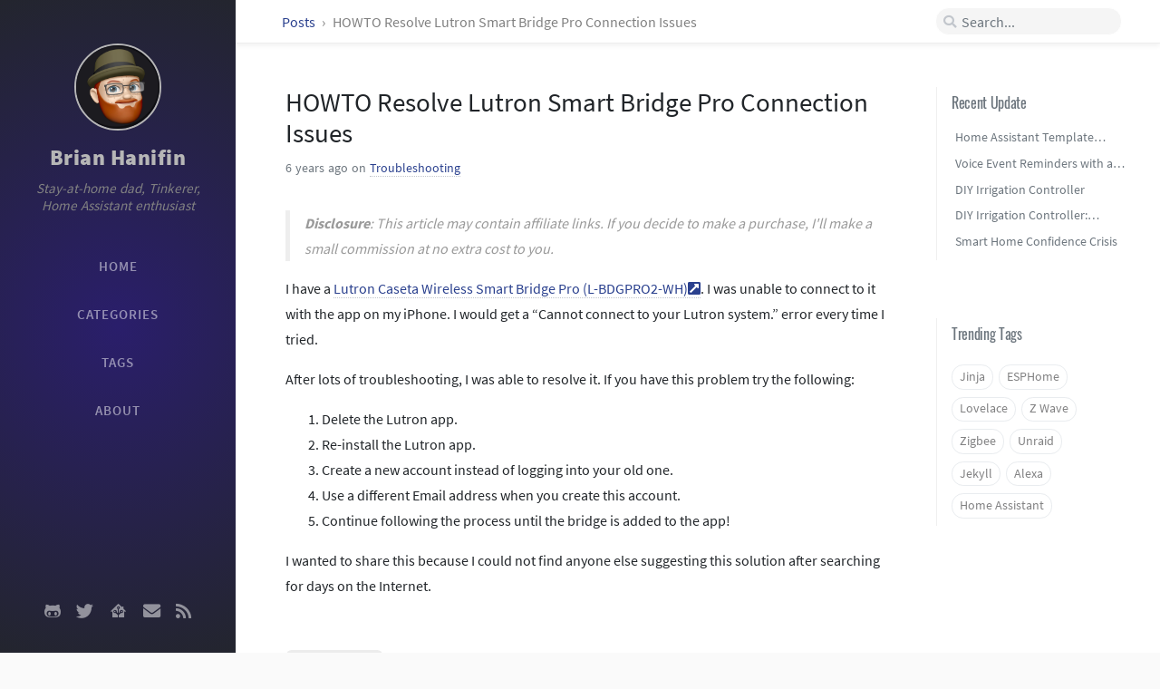

--- FILE ---
content_type: text/html; charset=utf-8
request_url: https://brianhanifin.com/posts/howto-resolve-lutron-smart-bridge-pro-connection-issues/
body_size: 5505
content:
<!DOCTYPE html>
<html lang="en"> <!-- The Head v2.0 https://github.com/cotes2020/jekyll-theme-chirpy © 2017-2019 Cotes Chung MIT License --><head>
<meta http-equiv="Content-Type" content="text/html; charset=UTF-8">
<meta name="viewport" content="width=device-width, initial-scale=1, shrink-to-fit=no">
<title>HOWTO Resolve Lutron Smart Bridge Pro Connection Issues | Brian Hanifin</title>
<meta name="generator" content="Jekyll v4.2.2">
<meta property="og:title" content="HOWTO Resolve Lutron Smart Bridge Pro Connection Issues">
<meta name="author" content="Brian Hanifin">
<meta property="og:locale" content="en_US">
<meta name="description" content="I have a Lutron Caseta Wireless Smart Bridge Pro (L-BDGPRO2-WH). I was unable to connect to it with the app on my iPhone. I would get a “Cannot connect to your Lutron system.” error every time I tried.">
<meta property="og:description" content="I have a Lutron Caseta Wireless Smart Bridge Pro (L-BDGPRO2-WH). I was unable to connect to it with the app on my iPhone. I would get a “Cannot connect to your Lutron system.” error every time I tried.">
<link rel="canonical" href="https://brianhanifin.com/posts/howto-resolve-lutron-smart-bridge-pro-connection-issues/">
<meta property="og:url" content="https://brianhanifin.com/posts/howto-resolve-lutron-smart-bridge-pro-connection-issues/">
<meta property="og:site_name" content="Brian Hanifin">
<meta property="og:type" content="article">
<meta property="article:published_time" content="2019-12-12T07:00:00-08:00">
<meta name="twitter:card" content="summary">
<meta property="twitter:title" content="HOWTO Resolve Lutron Smart Bridge Pro Connection Issues">
<meta name="twitter:site" content="@brianhanifin">
<meta name="twitter:creator" content="@Brian Hanifin"> <script type="application/ld+json"> {"@context":"https://schema.org","@type":"BlogPosting","author":{"@type":"Person","name":"Brian Hanifin"},"dateModified":"2019-12-12T07:00:00-08:00","datePublished":"2019-12-12T07:00:00-08:00","description":"I have a Lutron Caseta Wireless Smart Bridge Pro (L-BDGPRO2-WH). I was unable to connect to it with the app on my iPhone. I would get a “Cannot connect to your Lutron system.” error every time I tried.","headline":"HOWTO Resolve Lutron Smart Bridge Pro Connection Issues","mainEntityOfPage":{"@type":"WebPage","@id":"https://brianhanifin.com/posts/howto-resolve-lutron-smart-bridge-pro-connection-issues/"},"url":"https://brianhanifin.com/posts/howto-resolve-lutron-smart-bridge-pro-connection-issues/"}</script> <!-- The Favicons for Web, Android, Microsoft, and iOS (iPhone and iPad) Apps Generated by: https://www.favicon-generator.org/ v2.0 https://github.com/cotes2020/jekyll-theme-chirpy © 2019 Cotes Chung Published under the MIT license --><link rel="shortcut icon" href="/assets/img/favicons/favicon.ico" type="image/x-icon">
<link rel="icon" href="/assets/img/favicons/favicon.ico" type="image/x-icon">
<link rel="apple-touch-icon" href="/assets/img/favicons/apple-icon.png">
<link rel="apple-touch-icon" href="/assets/img/favicons/apple-icon-precomposed.png">
<link rel="apple-touch-icon" sizes="57x57" href="/assets/img/favicons/apple-icon-57x57.png">
<link rel="apple-touch-icon" sizes="60x60" href="/assets/img/favicons/apple-icon-60x60.png">
<link rel="apple-touch-icon" sizes="72x72" href="/assets/img/favicons/apple-icon-72x72.png">
<link rel="apple-touch-icon" sizes="76x76" href="/assets/img/favicons/apple-icon-76x76.png">
<link rel="apple-touch-icon" sizes="114x114" href="/assets/img/favicons/apple-icon-114x114.png">
<link rel="apple-touch-icon" sizes="120x120" href="/assets/img/favicons/apple-icon-120x120.png">
<link rel="apple-touch-icon" sizes="144x144" href="/assets/img/favicons/apple-icon-144x144.png">
<link rel="apple-touch-icon" sizes="152x152" href="/assets/img/favicons/apple-icon-152x152.png">
<link rel="apple-touch-icon" sizes="180x180" href="/assets/img/favicons/apple-icon-180x180.png">
<link rel="icon" type="image/png" sizes="192x192" href="/assets/img/favicons/android-icon-192x192.png">
<link rel="icon" type="image/png" sizes="32x32" href="/assets/img/favicons/favicon-32x32.png">
<link rel="icon" type="image/png" sizes="96x96" href="/assets/img/favicons/favicon-96x96.png">
<link rel="icon" type="image/png" sizes="16x16" href="/assets/img/favicons/favicon-16x16.png">
<link rel="manifest" href="/assets/img/favicons/manifest.json">
<meta name="msapplication-config" content="/assets/img/favicons/browserconfig.xml">
<meta name="msapplication-TileColor" content="#ffffff">
<meta name="msapplication-TileImage" content="/assets/img/favicons/ms-icon-144x144.png">
<meta name="theme-color" content="#ffffff">
<link rel="preconnect" href="https://fonts.gstatic.com" crossorigin="anonymous">
<link rel="dns-prefetch" href="https://fonts.gstatic.com">
<link rel="preconnect" href="cdn.jsdelivr.net">
<link rel="dns-prefetch" href="cdn.jsdelivr.net">
<link rel="preload" as="style" href="https://cdn.jsdelivr.net/npm/bootstrap@4.0.0/dist/css/bootstrap.min.css" integrity="sha256-LA89z+k9fjgMKQ/kq4OO2Mrf8VltYml/VES+Rg0fh20=" crossorigin>
<link rel="stylesheet" href="//cdn.materialdesignicons.com/4.7.95/css/materialdesignicons.min.css">
<link rel="preload" as="style" href="https://cdn.jsdelivr.net/npm/@fortawesome/fontawesome-free@5.11.2/css/all.min.css" integrity="sha256-+N4/V/SbAFiW1MPBCXnfnP9QSN3+Keu+NlB+0ev/YKQ=" crossorigin="anonymous">
<link rel="preload" as="style" href="/assets/css/main.css">
<link rel="stylesheet" href="https://cdn.jsdelivr.net/npm/bootstrap@4.0.0/dist/css/bootstrap.min.css" integrity="sha256-LA89z+k9fjgMKQ/kq4OO2Mrf8VltYml/VES+Rg0fh20=" crossorigin="anonymous">
<link rel="stylesheet" href="https://cdn.jsdelivr.net/npm/@fortawesome/fontawesome-free@5.11.2/css/all.min.css" integrity="sha256-+N4/V/SbAFiW1MPBCXnfnP9QSN3+Keu+NlB+0ev/YKQ=" crossorigin="anonymous">
<link rel="stylesheet" href="/assets/css/main.css">
<link rel="preload" as="script" href="https://cdn.jsdelivr.net/npm/jquery@3.4.1/dist/jquery.min.js" integrity="sha256-CSXorXvZcTkaix6Yvo6HppcZGetbYMGWSFlBw8HfCJo=" crossorigin="anonymous">
<link rel="preload" as="script" href="https://cdn.jsdelivr.net/npm/popper.js@1.15.0/dist/umd/popper.min.js" integrity="sha256-fTuUgtT7O2rqoImwjrhDgbXTKUwyxxujIMRIK7TbuNU=" crossorigin> <script src="https://cdn.jsdelivr.net/npm/jquery@3.4.1/dist/jquery.min.js" integrity="sha256-CSXorXvZcTkaix6Yvo6HppcZGetbYMGWSFlBw8HfCJo=" crossorigin="anonymous"></script> <script> window.jQuery || document.write('<script src="/assets/lib/jquery-3.4.1.min.js"><\/script>'); </script> <script src="https://cdn.jsdelivr.net/npm/popper.js@1.15.0/dist/umd/popper.min.js" integrity="sha256-fTuUgtT7O2rqoImwjrhDgbXTKUwyxxujIMRIK7TbuNU=" crossorigin="anonymous" async></script> <script src="https://cdn.jsdelivr.net/npm/bootstrap@4.0.0/dist/js/bootstrap.min.js" integrity="sha256-5+02zu5UULQkO7w1GIr6vftCgMfFdZcAHeDtFnKZsBs=" crossorigin="anonymous" async></script> <script src="/assets/js/dist/commons.js" async></script> <script src="/assets/js/dist/timeago.min.js" async></script><link rel="preload" as="style" href="/assets/css/post.css">
<link rel="preload" as="style" href="/assets/css/syntax.css">
<link rel="stylesheet" href="/assets/css/post.css">
<link rel="stylesheet" href="/assets/css/syntax.css">
<link rel="preload" as="style" href="/assets/lib/bootstrap-toc-1.0.1/bootstrap-toc.min.css">
<link rel="preload" as="script" href="/assets/lib/bootstrap-toc-1.0.1/bootstrap-toc.min.js">
<link rel="stylesheet" href="/assets/lib/bootstrap-toc-1.0.1/bootstrap-toc.min.css"> <script src="/assets/lib/bootstrap-toc-1.0.1/bootstrap-toc.min.js" async></script> <script src="/assets/js/dist/toc.min.js" async></script>
</head>
<body data-spy="scroll" data-target="#toc">
<div id="sidebar" class="d-flex flex-column"> <!-- The Side Bar v2.0 https://github.com/cotes2020/jekyll-theme-chirpy © 2017-2019 Cotes Chung MIT License --><div id="nav-wrapper">
<div id="profile-wrapper" class="d-flex flex-column">
<div id="avatar" class="d-flex justify-content-center"> <a href="/" alt="avatar"> <img src="/assets/img/brian-emoji.png"> </a>
</div>
<div class="profile-text mt-3">
<div id="site-title"> <a href="/">Brian Hanifin</a>
</div>
<div id="site-subtitle" class="font-italic">Stay-at-home dad, Tinkerer, Home Assistant enthusiast</div>
</div>
</div>
<ul class="nav flex-column">
<li class="nav-item d-flex justify-content-center "> <a href="/" class="nav-link d-flex justify-content-center align-items-center w-100"> <i class="fa-fw fas fa-home ml-3 mr-3 unloaded"></i> <span>HOME</span> </a>
</li>
<li class="nav-item d-flex justify-content-center "> <a href="/tabs/categories/" class="nav-link d-flex justify-content-center align-items-center w-100"> <i class="fa-fw fas fa-stream ml-3 mr-3 unloaded"></i> <span>CATEGORIES</span> </a>
</li>
<li class="nav-item d-flex justify-content-center "> <a href="/tabs/tags/" class="nav-link d-flex justify-content-center align-items-center w-100"> <i class="fa-fw fas fa-tags ml-3 mr-3 unloaded"></i> <span>TAGS</span> </a>
</li>
<li class="nav-item d-flex justify-content-center "> <a href="/tabs/about/" class="nav-link d-flex justify-content-center align-items-center w-100"> <i class="fa-fw fas fa-info ml-3 mr-3 unloaded"></i> <span>ABOUT</span> </a>
</li>
</ul>
</div>
<div class="contact d-flex justify-content-around mt-4"> <a href="https://github.com/brianhanifin" target="_blank"> <i class="fab fa-github-alt"></i> </a> <a href="https://twitter.com/brianhanifin" target="_blank"> <i class="fab fa-twitter"></i> </a> <a href="https://community.home-assistant.io/u/brianhanifin" target="_blank"> <i class="mdi mdi-home-assistant" aria-hidden="true"></i> </a> <a href="javascript:window.open('mailto:'%20+%20%5B'blog','brianhanifin.com'%5D.join('@'))"> <i class="fas fa-envelope"></i> </a> <a href="/feed.xml" target="_blank"> <i class="fas fa-rss"></i> </a>
</div>
</div>
<div id="main-wrapper"> <!-- The Top Bar v2.0 https://github.com/cotes2020/jekyll-theme-chirpy © 2017-2019 Cotes Chung MIT License --><div id="topbar-wrapper" class="row justify-content-center topbar-down"><div id="topbar" class="col-11 d-flex h-100 align-items-center justify-content-between"> <span id="breadcrumb"> <span> <a href="/"> Posts </a> </span> <span>HOWTO Resolve Lutron Smart Bridge Pro Connection Issues</span> </span> <i id="sidebar-trigger" class="fas fa-bars fa-fw"></i><div id="topbar-title"> Post</div>
<i id="search-trigger" class="fas fa-search fa-fw"></i> <span id="search-wrapper" class="align-items-center"> <i class="fas fa-search fa-fw"></i> <input class="form-control" id="search-input" type="search" placeholder="Search..."> <i class="fa fa-times-circle fa-fw" id="search-cleaner"></i> </span> <a href="javascript:;">Cancel</a>
</div></div>
<div id="main"> <!-- Fixed kramdown code highlight rendering: https://github.com/penibelst/jekyll-compress-html/issues/101 https://github.com/penibelst/jekyll-compress-html/issues/71#issuecomment-188144901 --><div class="row"> <!-- Define the liquid date formats. v2.0 https://github.com/cotes2020/jekyll-theme-chirpy © 2019 Cotes Chung Published under the MIT License --><div id="post-wrapper" class="col-12 col-lg-11 col-xl-8"><div class="post pl-1 pr-1 pl-sm-2 pr-sm-2 pl-md-4 pr-md-4">
<h1 data-toc-skip>HOWTO Resolve Lutron Smart Bridge Pro Connection Issues</h1>
<div class="post-meta text-muted d-flex flex-column"><div> <span class="timeago" data-toggle="tooltip" title="Thu, Dec 12, 2019, 7:00 AM -0800"> Dec 12, 2019 <i class="unloaded">2019-12-12T07:00:00-08:00</i> </span> on <a href="/categories/troubleshooting/">Troubleshooting</a>
</div></div>
<div class="post-content">
<blockquote> <i><b>Disclosure</b>: This article may contain affiliate links. If you decide to make a purchase, I'll make a small commission at no extra cost to you.</i>
</blockquote>
<p>I have a <a href="https://www.amazon.com/gp/product/B00Z8AXQCQ/ref=as_li_qf_asin_il_tl?ie=UTF8&amp;tag=brianhanifi0d-20&amp;creative=9325&amp;linkCode=as2&amp;creativeASIN=B00Z8AXQCQ&amp;linkId=caf32d43e890dcb43592d6cb797bf1bd" rel="external">Lutron Caseta Wireless Smart Bridge Pro (L-BDGPRO2-WH)<span class="ico-ext"><i class="fas fa-external-link-square-alt"></i></span></a>. I was unable to connect to it with the app on my iPhone. I would get a “Cannot connect to your Lutron system.” error every time I tried.</p>
<p>After lots of troubleshooting, I was able to resolve it. If you have this problem try the following:</p>
<ol>
<li>Delete the Lutron app.</li>
<li>Re-install the Lutron app.</li>
<li>Create a new account instead of logging into your old one.</li>
<li>Use a different Email address when you create this account.</li>
<li>Continue following the process until the bridge is added to the app!</li>
</ol>
<p>I wanted to share this because I could not find anyone else suggesting this solution after searching for days on the Internet.</p>
</div>
<div class="post-tail text-muted"><div class="mb-4"> <a href="/tags/home-assistant/" class="post-tag no-text-decoration">Home Assistant</a>
</div></div>
</div></div>
<!-- The Pannel on right side (Desktop views) v2.0 https://github.com/cotes2020/jekyll-theme-chirpy © 2017-2019 Cotes Chung MIT License --><div id="panel-wrapper" class="col-xl-3 pl-2 topbar-down">
<div class="access">
<div id="access-lastmod" class="post mb-4">
<h3 data-toc-skip>Recent Update</h3>
<ul class="post-content pl-0 pb-1 ml-1 mt-2">
<li><a href="/posts/home-assistant-date-time-template-macros/">Home Assistant Template Macros: Date and Time</a></li>
<li><a href="/posts/voice-event-reminders-with-user-interface/">Voice Event Reminders with a User Interface</a></li>
<li><a href="/posts/diy-irrigation-controller-esphome-home-assistant/">DIY Irrigation Controller</a></li>
<li><a href="/posts/diy-irrigation-controller-lovelace-user-interface-home-assistant/">DIY Irrigation Controller: Lovelace User Interface</a></li>
<li><a href="/posts/stop-accepting-flaky-components-replace-them/">Smart Home Confidence Crisis</a></li>
</ul>
</div>
<div id="access-tags">
<h3 data-toc-skip>Trending Tags</h3>
<div class="d-flex flex-wrap mt-3 mb-1 mr-3"> <!-- The trending tags list v2.0 https://github.com/cotes2020/jekyll-theme-chirpy © 2019 Cotes Chung MIT Licensed --> <a class="post-tag" href="/tags/jinja/">Jinja</a> <a class="post-tag" href="/tags/esphome/">ESPHome</a> <a class="post-tag" href="/tags/lovelace/">Lovelace</a> <a class="post-tag" href="/tags/z-wave/">Z Wave</a> <a class="post-tag" href="/tags/zigbee/">Zigbee</a> <a class="post-tag" href="/tags/unraid/">Unraid</a> <a class="post-tag" href="/tags/jekyll/">Jekyll</a> <a class="post-tag" href="/tags/alexa/">Alexa</a> <a class="post-tag" href="/tags/home-assistant/">Home Assistant</a>
</div>
</div>
</div>
<div id="toc-wrapper" class="pl-0 pr-4 mb-5">
<h3 data-toc-skip class="pl-3 pt-2">Contents</h3>
<nav id="toc" data-toggle="toc"></nav>
</div>
</div>
</div>
<div class="row"><div id="post-extend-wrapper" class="col-12 col-lg-11 col-xl-8"><div class="pl-1 pr-1 pl-sm-2 pr-sm-2 pl-md-4 pr-md-4"> <!-- The related posts of current post. Placed in the bottom of every single post. v2.0 https://github.com/cotes2020/jekyll-theme-chirpy © 2019 Cotes Chung Published under the MIT License --><div id="related-posts" class="mt-4 mb-2 mb-sm-4 pb-2">
<h3 class="pt-2 mt-1 mb-4" data-toc-skip>Further Reading</h3>
<div class="card-deck mb-4">
<div class="card"> <a href="/posts/voice-event-reminders-with-user-interface/"><div class="card-body"> <span class="timeago small"> Jan 6, 2020 <i class="unloaded">2020-01-06T20:00:00-08:00</i> </span><h3 class="pt-0 mt-1 mb-3" data-toc-skip>Voice Event Reminders with a User Interface</h3>
<div class="text-muted small"><p>Some of my favorite “quality of life” automations are: 1.) an LED strip that turns on when anyone enters the kitchen, 2.) bedside lights that help us wake up in the morning, and 3.) Alexa voice ale...</p></div>
</div></a>
</div>
<div class="card"> <a href="/posts/home-assistant-date-time-template-macros/"><div class="card-body"> <span class="timeago small"> Jan 18, 2020 <i class="unloaded">2020-01-18T20:00:00-08:00</i> </span><h3 class="pt-0 mt-1 mb-3" data-toc-skip>Home Assistant Template Macros: Date and Time</h3>
<div class="text-muted small"><p>Over time I have created a large library of date and time manipulation code which are used in my automations and scripts. I plan to update this post with the snippets as I add to my library. Date ...</p></div>
</div></a>
</div>
<div class="card"> <a href="/posts/inovelli-dimmer-status-led-home-assistant/"><div class="card-body"> <span class="timeago small"> Jan 21, 2020 <i class="unloaded">2020-01-21T18:45:00-08:00</i> </span><h3 class="pt-0 mt-1 mb-3" data-toc-skip>Inovelli Z-Wave Dimmer Status LED in Home Assistant</h3>
<div class="text-muted small"><p> Recently I ordered Inovelli (Red Series) Z-Wave Dimmer from Amazon. I primarily got it because for the ability to take actions based on up to 5 taps up (and down). I set it up to toggle one lamp w...</p></div>
</div></a>
</div>
</div>
</div>
<div class="post-navigation d-flex justify-content-between"> <a href="/posts/esphome-shelly1-dumb-light-switch-smart/" class="btn btn-outline-primary"><p>Making a dumb light switch smart with ESPHome and Home Assistant</p></a> <a href="/posts/next-alexa-alarm-wakeup-light/" class="btn btn-outline-primary"><p>Alexa Alarm Wake Up Light</p></a>
</div>
<!-- The Disqus lazy loading. Powered by: https://osvaldas.info/lazy-loading-disqus-comments v2.0 https://github.com/cotes2020/jekyll-theme-chirpy © 2019 Cotes Chung MIT License --><div id="disqus" class="pt-2 pb-4"><p class="font-italic text-muted small">Comments powered by <a href="https://disqus.com/" rel="external">Disqus<span class="ico-ext"><i class="fas fa-external-link-square-alt"></i></span></a>.</p></div>
<script src="/assets/lib/jquery.disqusloader.min.js"></script> <script> var options = { scriptUrl: '//brianhanifin.disqus.com/embed.js', disqusConfig: function() { this.page.url = 'https://brianhanifin.com/posts/howto-resolve-lutron-smart-bridge-pro-connection-issues/'; this.page.identifier = '/posts/howto-resolve-lutron-smart-bridge-pro-connection-issues/'; } }; $.disqusLoader('#disqus', options); </script>
</div></div></div>
<script type="text/javascript" src="https://cdn.jsdelivr.net/npm/lozad/dist/lozad.min.js"></script> <script type="text/javascript"> const observer = lozad(); observer.observe(); </script> <!-- The Footer v2.0 https://github.com/cotes2020/jekyll-theme-chirpy © 2017-2019 Cotes Chung MIT License --><footer class="d-flex w-100 justify-content-center"><div class="d-flex justify-content-between align-items-center">
<div class="copyright"><p class="mb-0"> © 2019-2022<a href="https://github.com/brianhanifin" class="ml-1" rel="external">Brian Hanifin<span class="ico-ext"><i class="fas fa-external-link-square-alt"></i></span></a>. <br>Powered by <a href="https://jekyllrb.com" target="_blank" rel="external">Jekyll<span class="ico-ext"><i class="fas fa-external-link-square-alt"></i></span></a>, theme by <a href="https://github.com/cotes2020/jekyll-theme-chirpy/" rel="external">Chirpy<span class="ico-ext"><i class="fas fa-external-link-square-alt"></i></span></a>.</p></div>
<div class="license"><p class="mb-0"> The blog posts on this site are licensed under the <a href="https://creativecommons.org/licenses/by/4.0/" rel="external">Creative Commons Attribution 4.0 International License<span class="ico-ext"><i class="fas fa-external-link-square-alt"></i></span></a>.</p></div>
</div></footer>
</div>
<!-- The Search results v2.0 https://github.com/cotes2020/jekyll-theme-chirpy © 2017-2019 Cotes Chung MIT License --><div id="search-result-wrapper" class="d-flex justify-content-center unloaded"><div class="col-12 col-xl-11 post-content">
<div id="search-hints">
<h4 class="text-muted">Trending Tags</h4>
<!-- The trending tags list v2.0 https://github.com/cotes2020/jekyll-theme-chirpy © 2019 Cotes Chung MIT Licensed --> <a class="post-tag" href="/tags/jinja/">Jinja</a> <a class="post-tag" href="/tags/esphome/">ESPHome</a> <a class="post-tag" href="/tags/lovelace/">Lovelace</a> <a class="post-tag" href="/tags/z-wave/">Z Wave</a> <a class="post-tag" href="/tags/zigbee/">Zigbee</a> <a class="post-tag" href="/tags/unraid/">Unraid</a> <a class="post-tag" href="/tags/jekyll/">Jekyll</a> <a class="post-tag" href="/tags/alexa/">Alexa</a> <a class="post-tag" href="/tags/home-assistant/">Home Assistant</a>
</div>
<div id="search-results" class="d-flex flex-wrap justify-content-center text-muted mt-3"></div>
</div></div>
</div>
<div id="mask"></div>
<a id="back-to-top" href="#" class="btn btn-lg btn-box-shadow" role="button"> <i class="fas fa-angle-up"></i> </a> <!-- Jekyll Simple Search loader v2.0 https://github.com/cotes2020/jekyll-theme-chirpy © 2017-2019 Cotes Chung MIT License --> <script src="https://cdn.jsdelivr.net/npm/simple-jekyll-search@1.7.3/dest/simple-jekyll-search.min.js" integrity="sha256-qcLR00zq6pJk4je3MLgAri8Nn+ZumUlXgTKR2H/xCY0=" crossorigin="anonymous"></script> <script> SimpleJekyllSearch({ searchInput: document.getElementById('search-input'), resultsContainer: document.getElementById('search-results'), json: '/assets/data/search.json', searchResultTemplate: '<div class="pl-1 pr-1 pl-sm-2 pr-sm-2 pl-lg-4 pr-lg-4 pl-xl-0 pr-xl-0"> <a href="https://brianhanifin.com{url}">{title}</a><div class="post-meta d-flex flex-column flex-sm-row text-muted mt-1 mb-1"><div class="mr-sm-4"><i class="far fa-folder fa-fw"></i>{categories}</div><div><i class="fa fa-tag fa-fw"></i>{tags}</div></div><p>{snippet}</p></div>', noResultsText: '<p class="mt-5">Oops! No result founds.</p>' }); </script>
</body>
</html>


--- FILE ---
content_type: text/css; charset=utf-8
request_url: https://brianhanifin.com/assets/css/post.css
body_size: 1062
content:
/*!
  Individual styles for Post
  v2.0
  https://github.com/cotes2020/jekyll-theme-chirpy
  © 2019 Cotes Chung
  MIT License
*/.post img{margin-top:.5rem;margin-bottom:1.5rem;max-width:100%;height:auto;position:relative;left:50%;-webkit-transform:translateX(-50%);-ms-transform:translateX(-50%);transform:translateX(-50%)}.post-tail{margin-top:3.5rem;border-bottom:1px double var(--main-border, #e9ecef);font-size:0.85rem}.post-navigation{padding:1rem .2rem;margin-bottom:2rem}.post-navigation .btn,.post-navigation .btn.disabled{width:50%;position:relative;color:var(--link-color, #2a408e);border-color:var(--main-border, #e9ecef)}.post-navigation .btn:hover{background:#2a408e;color:#fff;border-color:#2a408e}.post-navigation a.btn.disabled{pointer-events:auto;cursor:not-allowed;background:none;color:gray;border-color:var(--main-border, #e9ecef)}.post-navigation a.btn.btn-outline-primary.disabled:focus{box-shadow:none}.post-navigation a>p{font-size:1.1rem;line-height:1.2rem;margin-top:.3rem;white-space:normal}.post-navigation a:first-child{border-top-right-radius:0;border-bottom-right-radius:0;left:.5px}.post-navigation a:last-child{border-top-left-radius:0;border-bottom-left-radius:0;right:.5px}.post-navigation a::before{color:var(--text-muted-color, gray);font-size:.65rem;text-transform:uppercase}.post-navigation a:first-child::before{content:"Older"}.post-navigation a:last-child::before{content:"Newer"}@keyframes fade-up{from{opacity:0;position:relative;top:2rem}to{opacity:1;position:relative;top:0}}#toc-wrapper{border-left:1px solid rgba(158,158,158,0.17);position:-webkit-sticky;position:sticky;top:2rem;transition:top 0.2s ease-in-out;animation:fade-up .8s}#toc-wrapper.topbar-down{top:6rem}#toc-wrapper>h3{font-size:1rem;font-family:'Oswald', sans-serif;color:gray}#toc li>a{line-height:1rem;padding-top:.5rem;padding-bottom:.5rem}#related-posts>h3{color:gray;font-size:1.1rem;font-family:'Oswald', sans-serif}#related-posts .card{border:1px solid var(--main-wrapper-bg, #f1f1f1);background-color:var(--card-bg);box-shadow:0 0 5px 0 var(--main-wrapper-bg, rgba(234,234,234,0.768627));-webkit-transition:all .3s ease-in-out;-moz-transition:all .3s ease-in-out;transition:all .3s ease-in-out}#related-posts .card:hover{-webkit-transform:translate3d(0, -3px, 0);transform:translate3d(0, -3px, 0);filter:drop-shadow(2px 4px 6px rgba(0,0,0,0.08))}#related-posts .card h3{color:var(--relate-post-title, #353a3d)}#related-posts .timeago{color:var(--text-muted-color, rgba(30,55,70,0.4))}#related-posts p{font-size:.9rem;margin-bottom:.5rem;overflow:hidden;text-overflow:ellipsis;display:-webkit-box;-webkit-line-clamp:2;-webkit-box-orient:vertical}#related-posts a:hover{text-decoration:none}#related-posts ul{list-style-type:none;padding-inline-start:1.5rem}#related-posts ul>li::before{background:#c2c9d4;width:5px;height:5px;border-radius:1px;display:block;content:"";position:relative;top:1rem;right:1rem}#post-extend-wrapper{min-height:2rem}@media all and (max-width: 768px){.post img{max-width:calc(100% + 1rem)}}@media all and (min-width: 768px){.post .post-meta>div:not(:first-child)::before{content:"\2022";color:rgba(158,158,158,0.8);font-weight:bold;padding-left:.5rem;padding-right:.3rem}.post .post-meta.flex-column{-webkit-box-orient:horizontal !important;-webkit-box-direction:normal !important;-ms-flex-direction:row !important;flex-direction:row !important}}@media all and (min-width: 768px) and (max-width: 830px){.post img{max-width:calc(100% + 2rem)}}@media all and (max-width: 830px){.post img{position:relative;left:50%;-webkit-transform:translateX(-50%);-ms-transform:translateX(-50%);transform:translateX(-50%)}.post-navigation{padding-left:0;padding-right:0}}@media all and (min-width: 1200px){#post-extend-wrapper{margin-right:25%}}@media all and (min-width: 1460px){#post-extend-wrapper{margin-right:300px}}@media all and (min-width: 1650px){#post-extend-wrapper{margin-right:calc((100% - 1150px) / 10 + 300px)}}@media all and (min-width: 1700px){#post-extend-wrapper{margin-right:calc((100% - 1150px) / 8 + 300px)}}@media (prefers-color-scheme: dark){nav[data-toggle=toc] .nav-link.active,nav[data-toggle=toc] .nav-link.active:focus,nav[data-toggle=toc] .nav-link.active:hover,nav[data-toggle=toc] .nav>li>a:focus,nav[data-toggle=toc] .nav>li>a:hover{color:var(--toc-highlight) !important;border-left-color:var(--toc-highlight) !important}}

/*# sourceMappingURL=post.css.map */

--- FILE ---
content_type: text/css; charset=utf-8
request_url: https://brianhanifin.com/assets/css/syntax.css
body_size: 1089
content:
/*!
* The syntax dark mode styles
* v2.0
* https://github.com/cotes2020/jekyll-theme-chirpy
* © 2018-2019 Cotes Chung
* MIT Licensed
*/@media (prefers-color-scheme: dark){html{--highlight-pre-bg: #272822;--highlight-hll-bg: #272822;--highlight-c: #75715e;--highlight-err: #960050;--highlight-err-bg: #1e0010;--highlight-k: #66d9ef;--highlight-l: #ae81ff;--highlight-n: #f8f8f2;--highlight-o: #f92672;--highlight-p: #f8f8f2;--highlight-cm: #75715e;--highlight-cp: #75715e;--highlight-c1: #75715e;--highlight-cs: #75715e;--highlight-kc: #66d9ef;--highlight-kd: #66d9ef;--highlight-kn: #f92672;--highlight-kp: #66d9ef;--highlight-kr: #66d9ef;--highlight-kt: #66d9ef;--highlight-ld: #e6db74;--highlight-m: #ae81ff;--highlight-s: #e6db74;--highlight-na: #a6e22e;--highlight-nb: #f8f8f2;--highlight-nc: #a6e22e;--highlight-no: #66d9ef;--highlight-nd: #a6e22e;--highlight-ni: #f8f8f2;--highlight-ne: #a6e22e;--highlight-nf: #a6e22e;--highlight-nl: #f8f8f2;--highlight-nn: #f8f8f2;--highlight-nx: #a6e22e;--highlight-py: #f8f8f2;--highlight-nt: #f92672;--highlight-nv: #f8f8f2;--highlight-ow: #f92672;--highlight-w: #f8f8f2;--highlight-mf: #ae81ff;--highlight-mh: #ae81ff;--highlight-mi: #ae81ff;--highlight-mo: #ae81ff;--highlight-sb: #e6db74;--highlight-sc: #e6db74;--highlight-sd: #e6db74;--highlight-s2: #e6db74;--highlight-se: #ae81ff;--highlight-sh: #e6db74;--highlight-si: #e6db74;--highlight-sx: #e6db74;--highlight-sr: #e6db74;--highlight-s1: #e6db74;--highlight-ss: #e6db74;--highlight-bp: #f8f8f2;--highlight-vc: #f8f8f2;--highlight-vg: #f8f8f2;--highlight-vi: #f8f8f2;--highlight-il: #ae81ff;--highlight-gu: #75715e;--highlight-gd: #f92672;--highlight-lineno: #6c6c6d;--highlight-lineno-border: #3c4042}pre{color:#818c96}kbd{background-color:black}}.highlight pre{background-color:var(--highlight-pre-bg)}.highlight .hll{background-color:var(--highlight-hll-bg, #ffc)}.highlight .c{color:var(--highlight-c, #998);font-style:italic}.highlight .err{color:var(--highlight-err, #a61717);background-color:var(--highlight-err-bg, #e3d2d2)}.highlight .k{color:var(--highlight-k, #000);font-weight:bold}.highlight .o{color:var(--highlight-o, #000);font-weight:bold}.highlight .cm{color:var(--highlight-cm, #998);font-style:italic}.highlight .cp{color:var(--highlight-cp, #999);font-weight:bold;font-style:italic}.highlight .c1{color:var(--highlight-c1, #998);font-style:italic}.highlight .cs{color:var(--highlight-cs, #999);font-weight:bold;font-style:italic}.highlight .gd{color:var(--highlight-gd, #000);background-color:var(#fdd)}.highlight .ge{color:var(--highlight-ge, #000);font-style:italic}.highlight .gr{color:var(--highlight-gr, #a00)}.highlight .gh{color:var(--highlight-gh, #999)}.highlight .gi{color:var(--highlight-gi, #000);background-color:#ddffdd}.highlight .go{color:var(#888)}.highlight .gp{color:var(#555)}.highlight .gs{font-weight:bold}.highlight .gu{color:var(--highlight-gu, #aaa)}.highlight .gt{color:var(--highlight-gt, #a00)}.highlight .kc{color:var(--highlight-kc, #000);font-weight:bold}.highlight .kd{color:var(--highlight-kd, #000);font-weight:bold}.highlight .kn{color:var(--highlight-kn, #000);font-weight:bold}.highlight .kp{color:var(--highlight-kp, #000);font-weight:bold}.highlight .kr{color:var(--highlight-kr, #000);font-weight:bold}.highlight .kt{color:var(--highlight-kt, #458);font-weight:bold}.highlight .m{color:var(--highlight-m, #099)}.highlight .s{color:var(--highlight-s, #d01040)}.highlight .na{color:var(--highlight-na, teal)}.highlight .nb{color:var(--highlight-nb, #0086B3)}.highlight .nc{color:var(--highlight-nc, #458);font-weight:bold}.highlight .no{color:var(--highlight-no, teal)}.highlight .nd{color:var(--highlight-nd, #3c5d5d);font-weight:bold}.highlight .ni{color:var(--highlight-ni, purple)}.highlight .ne{color:var(--highlight-ne, #900);font-weight:bold}.highlight .nf{color:var(--highlight-nf, #900);font-weight:bold}.highlight .nl{color:var(--highlight-nl, #900);font-weight:bold}.highlight .nn{color:var(--highlight-nn, #555)}.highlight .nt{color:var(--highlight-nt, navy)}.highlight .nv{color:var(--highlight-nv, teal)}.highlight .ow{color:var(--highlight-ow, #000);font-weight:bold}.highlight .w{color:var(--highlight-w, #bbb)}.highlight .mf{color:var(--highlight-mf, #099)}.highlight .mh{color:var(--highlight-mh, #099)}.highlight .mi{color:var(--highlight-mi, #099)}.highlight .mo{color:var(--highlight-mo, #099)}.highlight .sb{color:var(--highlight-sb, #d01040)}.highlight .sc{color:var(--highlight-sc, #d01040)}.highlight .sd{color:var(--highlight-sd, #d01040)}.highlight .s2{color:var(--highlight-s2, #d01040)}.highlight .se{color:var(--highlight-se, #d01040)}.highlight .sh{color:var(--highlight-sh, #d01040)}.highlight .si{color:var(--highlight-si, #d01040)}.highlight .sx{color:var(--highlight-sx, #d01040)}.highlight .sr{color:var(--highlight-sr, #009926)}.highlight .s1{color:var(--highlight-s1, #d01040)}.highlight .ss{color:var(--highlight-ss, #990073)}.highlight .bp{color:var(--highlight-bp, #999)}.highlight .vc{color:var(--highlight-vc, teal)}.highlight .vg{color:var(--highlight-vg, teal)}.highlight .vi{color:var(--highlight-vi, teal)}.highlight .il{color:var(--highlight-il, #099)}div.highlight,figure.highlight,.highlighter-rouge{background:var(--highlight-pre-bg, #f7f7f7)}.highlight{overflow:auto}.highlight .lineno{margin:.8rem 0rem;padding:0 .5rem;min-width:2.2rem;text-align:right;color:var(--highlight-lineno, #c2c6cc);border-right:1px solid var(--highlight-lineno-border, #e9ecef);-webkit-user-select:none;-khtml-user-select:none;-moz-user-select:none;-ms-user-select:none;-o-user-select:none;user-select:none}.highlight table{padding:0;border:0}.highlight td{padding:0;border:0}.highlight pre{margin-bottom:0;font-size:.85rem;line-height:1.4rem;word-wrap:normal}.highlight table td pre{overflow:visible;word-break:normal}.highlighter-rouge{margin-bottom:1.2em}code{-webkit-hyphens:none;-ms-hyphens:none;-moz-hyphens:none;hyphens:none}code.highlighter-rouge{padding:2px 4px;margin:0 .3rem;border-radius:4px}td.rouge-code{padding-left:1rem;padding-right:1rem}.highlighter-rouge,.highlight{border-radius:5px}div[class^='highlighter-rouge'] pre.lineno,div.language-console.highlighter-rouge pre.lineno,div.language-terminal.highlighter-rouge pre.lineno{display:none}div[class^='highlighter-rouge'] td.rouge-code,div.language-console.highlighter-rouge td.rouge-code,div.language-terminal.highlighter-rouge td.rouge-code{padding:.8rem 1rem}@media (prefers-color-scheme: light){.highlight{-moz-box-shadow:inset 0 0 2px #c2c6cc;-webkit-box-shadow:inset 0 0 2px #c2c6cc;box-shadow:inset 0 0 2px #c2c6cc}.highlighter-rouge{color:black}code.highlighter-rouge{border:1px solid #e9ecef}}

/*# sourceMappingURL=syntax.css.map */

--- FILE ---
content_type: application/javascript
request_url: https://brianhanifin.com/assets/js/dist/timeago.min.js
body_size: 9
content:
$(function(){function d(h,g){var f=new Date();var o=new Date(h);var n=Math.floor((f-o)/1000);var l=Math.floor(n/31536000);if(l>=1){return l+" year"+(l>1?"s":"")+" ago"}var k=Math.floor(n/2592000);if(k>=1){return k+" month"+(k>1?"s":"")+" ago"}var e=Math.floor(n/604800);if(e>=1){return e+" week"+(e>1?"s":"")+" ago"}var m=Math.floor(n/86400);if(m>=1){return m+" day"+(m>1?"s":"")+" ago"}var j=Math.floor(n/3600);if(j>=1){return j+" hour"+(j>1?"s":"")+" ago"}var i=Math.floor(n/60);if(i>=1){return i+" minute"+(i>1?"s":"")+" ago"}return(g?"just":"Just")+" now"}function c(){$(".timeago").each(function(){if($(this).children("i").length>0){var g=$(this).hasClass("lastmod");var f=$(this).children("i");var e=f.text();$(this).text(d(e,g));$(this).append(f)}});if(a==0&&b!=undefined){clearInterval(b)}return a}var a=$(".timeago").length;if(a==0){return}if(c()>0){a=$(".timeago").length;var b=setInterval(c,60000)}});

--- FILE ---
content_type: application/javascript
request_url: https://brianhanifin.com/assets/lib/jquery.disqusloader.min.js
body_size: 306
content:
/*!
  disqusLoader.js v1.0
  A JavaScript plugin for lazy-loading Disqus comments widget.
  -
  By Osvaldas Valutis, www.osvaldas.info
  Available for use under the MIT License
*/
(function(e,g,h,d){var a=e(g),k=function(o,n){var q,p;return function(){var t=this,s=arguments,r=+new Date;q&&r<q+o?(clearTimeout(p),p=setTimeout(function(){q=r,n.apply(t,s)},o)):(q=r,n.apply(t,s))}},m=false,j=false,i=false,c=false,f="unloaded",b=e(),l=function(){if(!b.length||b.data("disqusLoaderStatus")=="loaded"){return true}var n=a.scrollTop();if(b.offset().top-n>a.height()*j||n-b.offset().top-b.outerHeight()-(a.height()*j)>0){return true}e("#disqus_thread").removeAttr("id");b.attr("id","disqus_thread").data("disqusLoaderStatus","loaded");if(f=="loaded"){DISQUS.reset({reload:true,config:i})}else{g.disqus_config=i;if(f=="unloaded"){f="loading";e.ajax({url:c,async:true,cache:true,dataType:"script",success:function(){f="loaded"}})}}};a.on("scroll resize",k(m,l));e.disqusLoader=function(o,n){n=e.extend({},{laziness:1,throttle:250,scriptUrl:false,disqusConfig:false},n);j=n.laziness+1;m=n.throttle;i=n.disqusConfig;c=c===false?n.scriptUrl:c;b=(typeof o=="string"?e(o):o).eq(0);b.data("disqusLoaderStatus","unloaded");l()}})(jQuery,window,document);

--- FILE ---
content_type: application/javascript
request_url: https://brianhanifin.com/assets/js/dist/toc.min.js
body_size: -304
content:
$(function(){if($("#post-wrapper .post-content h1").length==0&&$("#post-wrapper .post-content h2").length==0){$("#toc-wrapper").addClass("unloaded")}});

--- FILE ---
content_type: application/javascript
request_url: https://brianhanifin.com/assets/js/dist/commons.js
body_size: 950
content:
<!DOCTYPE html PUBLIC "-//W3C//DTD HTML 4.0 Transitional//EN" "http://www.w3.org/TR/REC-html40/loose.dtd">
<html><body><p>$(window).scroll(function(){if($(this).scrollTop()&gt;50&amp;&amp;$("#sidebar-trigger").css("display")=="none"){$("#back-to-top").fadeIn()}else{$("#back-to-top").fadeOut()}});$(function(){$("#back-to-top").click(function(){$("body,html").animate({scrollTop:0},800);return false})});
$(function(){var j=$("#sidebar-trigger");var o=$("#search-trigger");var h=$("#search-wrapper + a");var b=$("#search-cleaner");var e=$("#main");var c=$("#topbar-title");var k=$("#search-wrapper");var i=$("#search-result-wrapper");var g=$("#search-results");var l=$("#search-input");var a=$("#search-hints");var d=(function(){var p=0;return{block:function(){p=$(window).scrollTop();$("body").addClass("no-scroll")},release:function(){$("body").removeClass("no-scroll");$("html,body").scrollTop(p)},getOffset:function(){return p}}})();var m=(function(){return{on:function(){j.addClass("unloaded");c.addClass("unloaded");o.addClass("unloaded");k.addClass("d-flex");h.addClass("loaded")},off:function(){h.removeClass("loaded");k.removeClass("d-flex");j.removeClass("unloaded");c.removeClass("unloaded");o.removeClass("unloaded")}}})();var n=(function(){var p=false;return{on:function(){if(!p){i.removeClass("unloaded");e.addClass("hidden");p=true;d.block()}},off:function(){if(p){g.empty();if(a.hasClass("unloaded")){a.removeClass("unloaded")}i.addClass("unloaded");b.removeClass("visable");e.removeClass("hidden");l.val("");p=false;d.release()}},isVisable:function(){return p}}})();function f(){return h.hasClass("loaded")}o.click(function(){m.on();n.on();l.focus()});h.click(function(){m.off();n.off()});l.focus(function(){k.addClass("input-focus")});l.focusout(function(){k.removeClass("input-focus")});l.on("keyup",function(p){if(p.keyCode==8&amp;&amp;l.val()==""){if(!f()){n.off()}else{a.removeClass("unloaded")}}else{if(l.val()!=""){n.on();if(!b.hasClass("visible")){b.addClass("visable")}if(f()){a.addClass("unloaded")}}}});b.on("click",function(){l.val("");if(f()){a.removeClass("unloaded");g.empty()}else{n.off()}l.focus();b.removeClass("visable")})});
$(function(){var d=false;$("#sidebar-trigger").click(function(){if(d==false){$("#sidebar").addClass("sidebar-expand");b();d=true}});$("#mask").click(function(){$("#sidebar").removeClass("sidebar-expand");c();d=false});var a=(function(e){var f;return{afterOpen:function(){f=document.scrollingElement.scrollTop;document.body.classList.add(e);document.body.style.top=-f+"px"},beforeClose:function(){document.body.classList.remove(e);document.scrollingElement.scrollTop=f;document.body.style.top=""}}})("no-scroll");function b(){a.afterOpen()}function c(){a.beforeClose()}});
$(function(){var d;var c=0;var e=5;var b=$("#topbar-wrapper").outerHeight();$(window).scroll(function(f){if($("#topbar-title").is(":hidden")){d=true}});setInterval(function(){if(d){a();d=false}},250);function a(){var f=$(this).scrollTop();if(Math.abs(c-f)&lt;=e){return}if(f&gt;c&amp;&amp;f&gt;b){$("#topbar-wrapper").removeClass("topbar-down").addClass("topbar-up");if($("#toc-wrapper").length&gt;0){$("#toc-wrapper").removeClass("topbar-down")}if($(".access").length&gt;0){$(".access").removeClass("topbar-down")}if($("#search-input").is(":focus")){$("#search-input").blur()}}else{if(f+$(window).height()&lt;$(document).height()){$("#topbar-wrapper").removeClass("topbar-up").addClass("topbar-down");if($("#toc-wrapper").length&gt;0){$("#toc-wrapper").addClass("topbar-down")}if($(".access").length&gt;0){$(".access").addClass("topbar-down")}}}c=f}});
$(function(){var a=$("#topbar-title").text().trim();var b=($("div.post&gt;h1").length&gt;0)?$("div.post&gt;h1").text().trim():$("h1").text().trim();if($("#page-category").length||$("#page-tag").length){if(/\s/.test(b)){b=b.replace(/[0-9]/g,"").trim()}}$(window).scroll(function(){if($("#post-list").length||$("div.post&gt;h1").is(":hidden")||$("#topbar-title").is(":hidden")||$("#sidebar.sidebar-expand").length){return false}if($(this).scrollTop()&gt;=95){if($("#topbar-title").text()!=b){$("#topbar-title").text(b)}}else{if($("#topbar-title").text()!=a){$("#topbar-title").text(a)}}});$("#topbar-title").click(function(){$("body,html").animate({scrollTop:0},800)})});
$(function(){$('[data-toggle="tooltip"]').tooltip({placement:"auto"})});</p></body></html>
